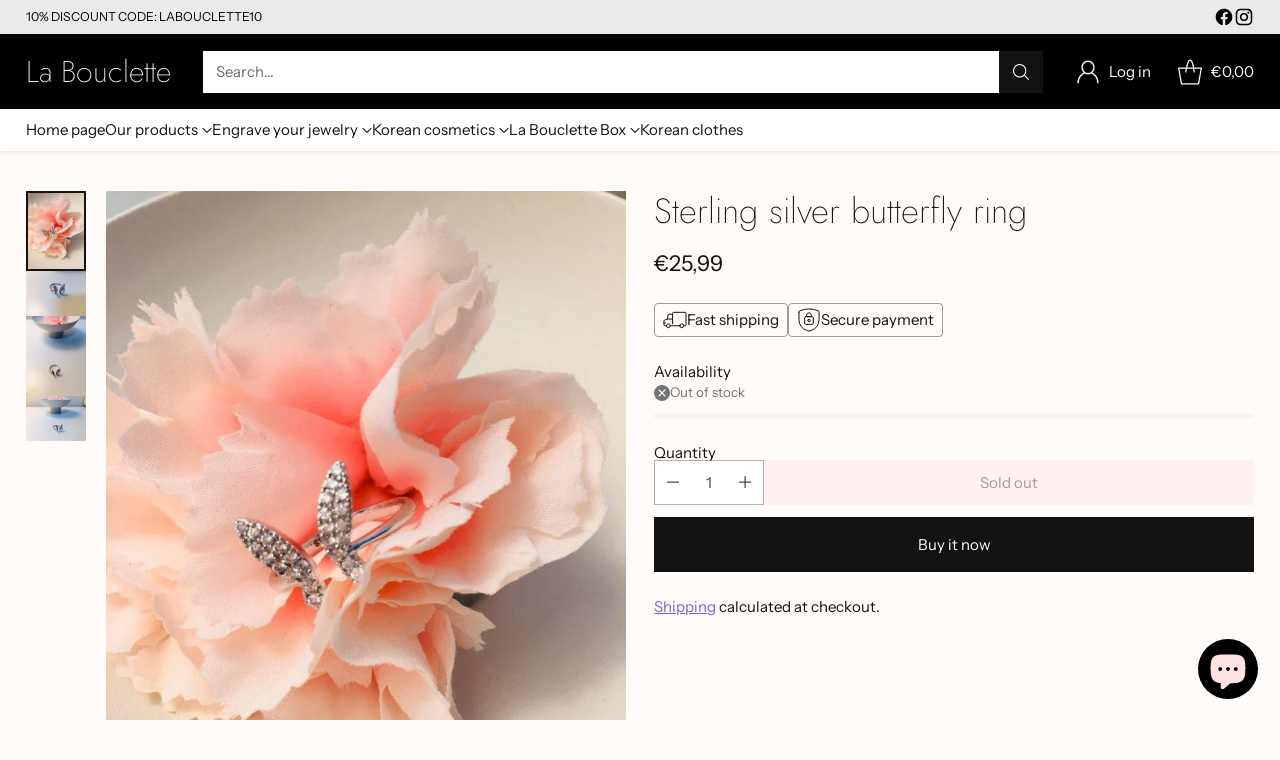

--- FILE ---
content_type: text/javascript; charset=utf-8
request_url: https://labouclette.com/en-us/products/bague-papillon-en-argent-925.js
body_size: 81
content:
{"id":4443930165310,"title":"Sterling silver butterfly ring","handle":"bague-papillon-en-argent-925","description":"\u003cp\u003e925 silver ring in the shape of a butterfly\u003cbr\u003e\u003cbr\u003eAdjustable size\u003c\/p\u003e\n","published_at":"2020-02-14T21:03:07+09:00","created_at":"2020-02-14T21:10:22+09:00","vendor":"La Bouclette","type":"","tags":[],"price":2599,"price_min":2599,"price_max":2599,"available":false,"price_varies":false,"compare_at_price":null,"compare_at_price_min":0,"compare_at_price_max":0,"compare_at_price_varies":false,"variants":[{"id":31571131990078,"title":"Default Title","option1":"Default Title","option2":null,"option3":null,"sku":"","requires_shipping":true,"taxable":false,"featured_image":null,"available":false,"name":"Sterling silver butterfly ring","public_title":null,"options":["Default Title"],"price":2599,"weight":10,"compare_at_price":null,"inventory_management":"shopify","barcode":"","requires_selling_plan":false,"selling_plan_allocations":[]}],"images":["\/\/cdn.shopify.com\/s\/files\/1\/0196\/7426\/7710\/products\/bague-papillon-en-argent-925-la-bouclette-1.jpg?v=1672574735","\/\/cdn.shopify.com\/s\/files\/1\/0196\/7426\/7710\/products\/bague-papillon-en-argent-925-la-bouclette-2.jpg?v=1672574738","\/\/cdn.shopify.com\/s\/files\/1\/0196\/7426\/7710\/products\/bague-papillon-en-argent-925-la-bouclette-3.jpg?v=1672574741","\/\/cdn.shopify.com\/s\/files\/1\/0196\/7426\/7710\/products\/bague-papillon-en-argent-925-la-bouclette-4.jpg?v=1672574744"],"featured_image":"\/\/cdn.shopify.com\/s\/files\/1\/0196\/7426\/7710\/products\/bague-papillon-en-argent-925-la-bouclette-1.jpg?v=1672574735","options":[{"name":"Title","position":1,"values":["Default Title"]}],"url":"\/en-us\/products\/bague-papillon-en-argent-925","media":[{"alt":"Bague papillon en argent 925 - La Bouclette","id":31042811527392,"position":1,"preview_image":{"aspect_ratio":0.75,"height":960,"width":720,"src":"https:\/\/cdn.shopify.com\/s\/files\/1\/0196\/7426\/7710\/products\/bague-papillon-en-argent-925-la-bouclette-1.jpg?v=1672574735"},"aspect_ratio":0.75,"height":960,"media_type":"image","src":"https:\/\/cdn.shopify.com\/s\/files\/1\/0196\/7426\/7710\/products\/bague-papillon-en-argent-925-la-bouclette-1.jpg?v=1672574735","width":720},{"alt":"Bague papillon en argent 925 - La Bouclette","id":31042811724000,"position":2,"preview_image":{"aspect_ratio":1.331,"height":721,"width":960,"src":"https:\/\/cdn.shopify.com\/s\/files\/1\/0196\/7426\/7710\/products\/bague-papillon-en-argent-925-la-bouclette-2.jpg?v=1672574738"},"aspect_ratio":1.331,"height":721,"media_type":"image","src":"https:\/\/cdn.shopify.com\/s\/files\/1\/0196\/7426\/7710\/products\/bague-papillon-en-argent-925-la-bouclette-2.jpg?v=1672574738","width":960},{"alt":"Bague papillon en argent 925 - La Bouclette","id":31042812018912,"position":3,"preview_image":{"aspect_ratio":0.75,"height":960,"width":720,"src":"https:\/\/cdn.shopify.com\/s\/files\/1\/0196\/7426\/7710\/products\/bague-papillon-en-argent-925-la-bouclette-3.jpg?v=1672574741"},"aspect_ratio":0.75,"height":960,"media_type":"image","src":"https:\/\/cdn.shopify.com\/s\/files\/1\/0196\/7426\/7710\/products\/bague-papillon-en-argent-925-la-bouclette-3.jpg?v=1672574741","width":720},{"alt":"Bague papillon en argent 925 - La Bouclette","id":31042812149984,"position":4,"preview_image":{"aspect_ratio":1.331,"height":721,"width":960,"src":"https:\/\/cdn.shopify.com\/s\/files\/1\/0196\/7426\/7710\/products\/bague-papillon-en-argent-925-la-bouclette-4.jpg?v=1672574744"},"aspect_ratio":1.331,"height":721,"media_type":"image","src":"https:\/\/cdn.shopify.com\/s\/files\/1\/0196\/7426\/7710\/products\/bague-papillon-en-argent-925-la-bouclette-4.jpg?v=1672574744","width":960}],"requires_selling_plan":false,"selling_plan_groups":[]}

--- FILE ---
content_type: text/javascript; charset=utf-8
request_url: https://labouclette.com/en-us/products/bague-papillon-en-argent-925.js
body_size: -5
content:
{"id":4443930165310,"title":"Sterling silver butterfly ring","handle":"bague-papillon-en-argent-925","description":"\u003cp\u003e925 silver ring in the shape of a butterfly\u003cbr\u003e\u003cbr\u003eAdjustable size\u003c\/p\u003e\n","published_at":"2020-02-14T21:03:07+09:00","created_at":"2020-02-14T21:10:22+09:00","vendor":"La Bouclette","type":"","tags":[],"price":2599,"price_min":2599,"price_max":2599,"available":false,"price_varies":false,"compare_at_price":null,"compare_at_price_min":0,"compare_at_price_max":0,"compare_at_price_varies":false,"variants":[{"id":31571131990078,"title":"Default Title","option1":"Default Title","option2":null,"option3":null,"sku":"","requires_shipping":true,"taxable":false,"featured_image":null,"available":false,"name":"Sterling silver butterfly ring","public_title":null,"options":["Default Title"],"price":2599,"weight":10,"compare_at_price":null,"inventory_management":"shopify","barcode":"","requires_selling_plan":false,"selling_plan_allocations":[]}],"images":["\/\/cdn.shopify.com\/s\/files\/1\/0196\/7426\/7710\/products\/bague-papillon-en-argent-925-la-bouclette-1.jpg?v=1672574735","\/\/cdn.shopify.com\/s\/files\/1\/0196\/7426\/7710\/products\/bague-papillon-en-argent-925-la-bouclette-2.jpg?v=1672574738","\/\/cdn.shopify.com\/s\/files\/1\/0196\/7426\/7710\/products\/bague-papillon-en-argent-925-la-bouclette-3.jpg?v=1672574741","\/\/cdn.shopify.com\/s\/files\/1\/0196\/7426\/7710\/products\/bague-papillon-en-argent-925-la-bouclette-4.jpg?v=1672574744"],"featured_image":"\/\/cdn.shopify.com\/s\/files\/1\/0196\/7426\/7710\/products\/bague-papillon-en-argent-925-la-bouclette-1.jpg?v=1672574735","options":[{"name":"Title","position":1,"values":["Default Title"]}],"url":"\/en-us\/products\/bague-papillon-en-argent-925","media":[{"alt":"Bague papillon en argent 925 - La Bouclette","id":31042811527392,"position":1,"preview_image":{"aspect_ratio":0.75,"height":960,"width":720,"src":"https:\/\/cdn.shopify.com\/s\/files\/1\/0196\/7426\/7710\/products\/bague-papillon-en-argent-925-la-bouclette-1.jpg?v=1672574735"},"aspect_ratio":0.75,"height":960,"media_type":"image","src":"https:\/\/cdn.shopify.com\/s\/files\/1\/0196\/7426\/7710\/products\/bague-papillon-en-argent-925-la-bouclette-1.jpg?v=1672574735","width":720},{"alt":"Bague papillon en argent 925 - La Bouclette","id":31042811724000,"position":2,"preview_image":{"aspect_ratio":1.331,"height":721,"width":960,"src":"https:\/\/cdn.shopify.com\/s\/files\/1\/0196\/7426\/7710\/products\/bague-papillon-en-argent-925-la-bouclette-2.jpg?v=1672574738"},"aspect_ratio":1.331,"height":721,"media_type":"image","src":"https:\/\/cdn.shopify.com\/s\/files\/1\/0196\/7426\/7710\/products\/bague-papillon-en-argent-925-la-bouclette-2.jpg?v=1672574738","width":960},{"alt":"Bague papillon en argent 925 - La Bouclette","id":31042812018912,"position":3,"preview_image":{"aspect_ratio":0.75,"height":960,"width":720,"src":"https:\/\/cdn.shopify.com\/s\/files\/1\/0196\/7426\/7710\/products\/bague-papillon-en-argent-925-la-bouclette-3.jpg?v=1672574741"},"aspect_ratio":0.75,"height":960,"media_type":"image","src":"https:\/\/cdn.shopify.com\/s\/files\/1\/0196\/7426\/7710\/products\/bague-papillon-en-argent-925-la-bouclette-3.jpg?v=1672574741","width":720},{"alt":"Bague papillon en argent 925 - La Bouclette","id":31042812149984,"position":4,"preview_image":{"aspect_ratio":1.331,"height":721,"width":960,"src":"https:\/\/cdn.shopify.com\/s\/files\/1\/0196\/7426\/7710\/products\/bague-papillon-en-argent-925-la-bouclette-4.jpg?v=1672574744"},"aspect_ratio":1.331,"height":721,"media_type":"image","src":"https:\/\/cdn.shopify.com\/s\/files\/1\/0196\/7426\/7710\/products\/bague-papillon-en-argent-925-la-bouclette-4.jpg?v=1672574744","width":960}],"requires_selling_plan":false,"selling_plan_groups":[]}